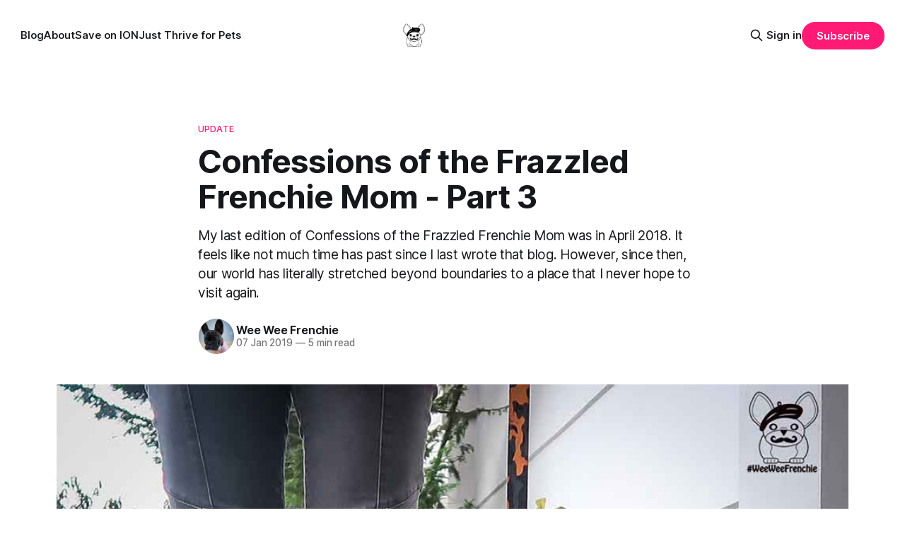

--- FILE ---
content_type: text/html; charset=utf-8
request_url: https://www.weeweefrenchie.com/confessions-of-the-frazzled-frenchie-mom-part-3/
body_size: 9151
content:
<!DOCTYPE html>
<html lang="en">
<head>

    <title>Confessions of the Frazzled Frenchie Mom - Part 3</title>
    <meta charset="utf-8">
    <meta name="viewport" content="width=device-width, initial-scale=1.0">
    
    <link rel="preload" as="style" href="https://www.weeweefrenchie.com/assets/built/screen.css?v=b1ab3f528d">
    <link rel="preload" as="script" href="https://www.weeweefrenchie.com/assets/built/source.js?v=b1ab3f528d">
    
    <link rel="preload" as="font" type="font/woff2" href="https://www.weeweefrenchie.com/assets/fonts/inter-roman.woff2?v=b1ab3f528d" crossorigin="anonymous">
<style>
    @font-face {
        font-family: "Inter";
        font-style: normal;
        font-weight: 100 900;
        font-display: optional;
        src: url(https://www.weeweefrenchie.com/assets/fonts/inter-roman.woff2?v=b1ab3f528d) format("woff2");
        unicode-range: U+0000-00FF, U+0131, U+0152-0153, U+02BB-02BC, U+02C6, U+02DA, U+02DC, U+0304, U+0308, U+0329, U+2000-206F, U+2074, U+20AC, U+2122, U+2191, U+2193, U+2212, U+2215, U+FEFF, U+FFFD;
    }
</style>

    <link rel="stylesheet" type="text/css" href="https://www.weeweefrenchie.com/assets/built/screen.css?v=b1ab3f528d">

    <style>
        :root {
            --background-color: #ffffff
        }
    </style>

    <script>
        /* The script for calculating the color contrast has been taken from
        https://gomakethings.com/dynamically-changing-the-text-color-based-on-background-color-contrast-with-vanilla-js/ */
        var accentColor = getComputedStyle(document.documentElement).getPropertyValue('--background-color');
        accentColor = accentColor.trim().slice(1);

        if (accentColor.length === 3) {
            accentColor = accentColor[0] + accentColor[0] + accentColor[1] + accentColor[1] + accentColor[2] + accentColor[2];
        }

        var r = parseInt(accentColor.substr(0, 2), 16);
        var g = parseInt(accentColor.substr(2, 2), 16);
        var b = parseInt(accentColor.substr(4, 2), 16);
        var yiq = ((r * 299) + (g * 587) + (b * 114)) / 1000;
        var textColor = (yiq >= 128) ? 'dark' : 'light';

        document.documentElement.className = `has-${textColor}-text`;
    </script>

    <meta name="description" content="My last edition of Confessions of the Frazzled Frenchie Mom was in April 2018.  It feels like not much time has past since I last wrote that blog.  However, since then, our world has literally stretched beyond boundaries to a place that I never hope to visit again.">
    <link rel="icon" href="https://res-2.cloudinary.com/weeweefrenchie/image/upload/q_auto/v1/blog-images/weeweefrenchie-icon-60x60.png" type="image/png">
    <link rel="canonical" href="https://www.weeweefrenchie.com/confessions-of-the-frazzled-frenchie-mom-part-3/">
    <meta name="referrer" content="no-referrer-when-downgrade">
    
    <meta property="og:site_name" content="Wee Wee Frenchie">
    <meta property="og:type" content="article">
    <meta property="og:title" content="Confessions of the Frazzled Frenchie Mom - Part 3">
    <meta property="og:description" content="My last edition of Confessions of the Frazzled Frenchie Mom was in April 2018.  It feels like not much time has past since I last wrote that blog.  However, since then, our world has literally stretched beyond boundaries to a place that I never hope to visit again.">
    <meta property="og:url" content="https://www.weeweefrenchie.com/confessions-of-the-frazzled-frenchie-mom-part-3/">
    <meta property="og:image" content="https://res-1.cloudinary.com/weeweefrenchie/image/upload/q_auto/v1/blog-images/confessions-of-the-frazzled-frenchie-mom-part-3.jpg">
    <meta property="article:published_time" content="2019-01-07T08:00:00.000Z">
    <meta property="article:modified_time" content="2020-06-19T18:22:20.000Z">
    <meta property="article:tag" content="update">
    
    <meta property="article:publisher" content="https://www.facebook.com/weeweefrenchie">
    <meta name="twitter:card" content="summary_large_image">
    <meta name="twitter:title" content="Confessions of the Frazzled Frenchie Mom - Part 3">
    <meta name="twitter:description" content="My last edition of Confessions of the Frazzled Frenchie Mom was in April 2018.  It feels like not much time has past since I last wrote that blog.  However, since then, our world has literally stretched beyond boundaries to a place that I never hope to visit again.">
    <meta name="twitter:url" content="https://www.weeweefrenchie.com/confessions-of-the-frazzled-frenchie-mom-part-3/">
    <meta name="twitter:image" content="https://res-1.cloudinary.com/weeweefrenchie/image/upload/q_auto/v1/blog-images/confessions-of-the-frazzled-frenchie-mom-part-3.jpg">
    <meta name="twitter:label1" content="Written by">
    <meta name="twitter:data1" content="Wee Wee Frenchie">
    <meta name="twitter:label2" content="Filed under">
    <meta name="twitter:data2" content="update">
    <meta name="twitter:site" content="@weeweefrenchie">
    <meta property="og:image:width" content="1000">
    <meta property="og:image:height" content="1000">
    
    <script type="application/ld+json">
{
    "@context": "https://schema.org",
    "@type": "Article",
    "publisher": {
        "@type": "Organization",
        "name": "Wee Wee Frenchie",
        "url": "https://www.weeweefrenchie.com/",
        "logo": {
            "@type": "ImageObject",
            "url": "https://res-3.cloudinary.com/weeweefrenchie/image/upload/q_auto/v1/blog-images/wee-wee-frenchie-logo.png"
        }
    },
    "author": {
        "@type": "Person",
        "name": "Wee Wee Frenchie",
        "image": {
            "@type": "ImageObject",
            "url": "https://www.gravatar.com/avatar/d7c3b35ba548d1369c5238ac7ac15dd1?s=250&r=x&d=mp",
            "width": 250,
            "height": 250
        },
        "url": "https://www.weeweefrenchie.com/author/weeweefrenchie/",
        "sameAs": []
    },
    "headline": "Confessions of the Frazzled Frenchie Mom - Part 3",
    "url": "https://www.weeweefrenchie.com/confessions-of-the-frazzled-frenchie-mom-part-3/",
    "datePublished": "2019-01-07T08:00:00.000Z",
    "dateModified": "2020-06-19T18:22:20.000Z",
    "image": {
        "@type": "ImageObject",
        "url": "https://res-1.cloudinary.com/weeweefrenchie/image/upload/q_auto/v1/blog-images/confessions-of-the-frazzled-frenchie-mom-part-3.jpg",
        "width": 1000,
        "height": 1000
    },
    "keywords": "update",
    "description": "My last edition of Confessions of the Frazzled Frenchie Mom was in April 2018.  It feels like not much time has past since I last wrote that blog.  However, since then, our world has literally stretched beyond boundaries to a place that I never hope to visit again.",
    "mainEntityOfPage": "https://www.weeweefrenchie.com/confessions-of-the-frazzled-frenchie-mom-part-3/"
}
    </script>

    <meta name="generator" content="Ghost 6.12">
    <link rel="alternate" type="application/rss+xml" title="Wee Wee Frenchie" href="https://www.weeweefrenchie.com/rss/">
    <script defer src="https://cdn.jsdelivr.net/ghost/portal@~2.56/umd/portal.min.js" data-i18n="true" data-ghost="https://www.weeweefrenchie.com/" data-key="b8ed4516a93e3641e0f06454fa" data-api="https://wee-wee-frenchie.ghost.io/ghost/api/content/" data-locale="en" crossorigin="anonymous"></script><style id="gh-members-styles">.gh-post-upgrade-cta-content,
.gh-post-upgrade-cta {
    display: flex;
    flex-direction: column;
    align-items: center;
    font-family: -apple-system, BlinkMacSystemFont, 'Segoe UI', Roboto, Oxygen, Ubuntu, Cantarell, 'Open Sans', 'Helvetica Neue', sans-serif;
    text-align: center;
    width: 100%;
    color: #ffffff;
    font-size: 16px;
}

.gh-post-upgrade-cta-content {
    border-radius: 8px;
    padding: 40px 4vw;
}

.gh-post-upgrade-cta h2 {
    color: #ffffff;
    font-size: 28px;
    letter-spacing: -0.2px;
    margin: 0;
    padding: 0;
}

.gh-post-upgrade-cta p {
    margin: 20px 0 0;
    padding: 0;
}

.gh-post-upgrade-cta small {
    font-size: 16px;
    letter-spacing: -0.2px;
}

.gh-post-upgrade-cta a {
    color: #ffffff;
    cursor: pointer;
    font-weight: 500;
    box-shadow: none;
    text-decoration: underline;
}

.gh-post-upgrade-cta a:hover {
    color: #ffffff;
    opacity: 0.8;
    box-shadow: none;
    text-decoration: underline;
}

.gh-post-upgrade-cta a.gh-btn {
    display: block;
    background: #ffffff;
    text-decoration: none;
    margin: 28px 0 0;
    padding: 8px 18px;
    border-radius: 4px;
    font-size: 16px;
    font-weight: 600;
}

.gh-post-upgrade-cta a.gh-btn:hover {
    opacity: 0.92;
}</style>
    <script defer src="https://cdn.jsdelivr.net/ghost/sodo-search@~1.8/umd/sodo-search.min.js" data-key="b8ed4516a93e3641e0f06454fa" data-styles="https://cdn.jsdelivr.net/ghost/sodo-search@~1.8/umd/main.css" data-sodo-search="https://wee-wee-frenchie.ghost.io/" data-locale="en" crossorigin="anonymous"></script>
    
    <link href="https://www.weeweefrenchie.com/webmentions/receive/" rel="webmention">
    <script defer src="/public/cards.min.js?v=b1ab3f528d"></script>
    <link rel="stylesheet" type="text/css" href="/public/cards.min.css?v=b1ab3f528d">
    <script defer src="/public/member-attribution.min.js?v=b1ab3f528d"></script><style>:root {--ghost-accent-color: #ff1a75;}</style>

</head>
<body class="post-template tag-update tag-hash-import-2023-11-11-17-59 has-sans-title has-sans-body">

<div class="gh-viewport">
    
    <header id="gh-navigation" class="gh-navigation is-middle-logo gh-outer">
    <div class="gh-navigation-inner gh-inner">

        <div class="gh-navigation-brand">
            <a class="gh-navigation-logo is-title" href="https://www.weeweefrenchie.com">
                    <img src="https://res-3.cloudinary.com/weeweefrenchie/image/upload/q_auto/v1/blog-images/wee-wee-frenchie-logo.png" alt="Wee Wee Frenchie">
            </a>
            <button class="gh-search gh-icon-button" aria-label="Search this site" data-ghost-search>
    <svg xmlns="http://www.w3.org/2000/svg" fill="none" viewBox="0 0 24 24" stroke="currentColor" stroke-width="2" width="20" height="20"><path stroke-linecap="round" stroke-linejoin="round" d="M21 21l-6-6m2-5a7 7 0 11-14 0 7 7 0 0114 0z"></path></svg></button>            <button class="gh-burger gh-icon-button" aria-label="Menu">
                <svg xmlns="http://www.w3.org/2000/svg" width="24" height="24" fill="currentColor" viewBox="0 0 256 256"><path d="M224,128a8,8,0,0,1-8,8H40a8,8,0,0,1,0-16H216A8,8,0,0,1,224,128ZM40,72H216a8,8,0,0,0,0-16H40a8,8,0,0,0,0,16ZM216,184H40a8,8,0,0,0,0,16H216a8,8,0,0,0,0-16Z"></path></svg>                <svg xmlns="http://www.w3.org/2000/svg" width="24" height="24" fill="currentColor" viewBox="0 0 256 256"><path d="M205.66,194.34a8,8,0,0,1-11.32,11.32L128,139.31,61.66,205.66a8,8,0,0,1-11.32-11.32L116.69,128,50.34,61.66A8,8,0,0,1,61.66,50.34L128,116.69l66.34-66.35a8,8,0,0,1,11.32,11.32L139.31,128Z"></path></svg>            </button>
        </div>

        <nav class="gh-navigation-menu">
            <ul class="nav">
    <li class="nav-blog"><a href="https://weeweefrenchie.com">Blog</a></li>
    <li class="nav-about"><a href="https://weeweefrenchie.com/about-wee-wee-frenchie/">About</a></li>
    <li class="nav-save-on-ion"><a href="https://intelligenceofnature.com/collections/shop-all?uid=4&oid=1&affid=345">Save on ION</a></li>
    <li class="nav-just-thrive-for-pets"><a href="https://justthrivehealth.com/WEEWEE">Just Thrive for Pets</a></li>
</ul>

        </nav>

        <div class="gh-navigation-actions">
                <button class="gh-search gh-icon-button" aria-label="Search this site" data-ghost-search>
    <svg xmlns="http://www.w3.org/2000/svg" fill="none" viewBox="0 0 24 24" stroke="currentColor" stroke-width="2" width="20" height="20"><path stroke-linecap="round" stroke-linejoin="round" d="M21 21l-6-6m2-5a7 7 0 11-14 0 7 7 0 0114 0z"></path></svg></button>                <div class="gh-navigation-members">
                            <a href="#/portal/signin" data-portal="signin">Sign in</a>
                                <a class="gh-button" href="#/portal/signup" data-portal="signup">Subscribe</a>
                </div>
        </div>

    </div>
</header>

    

<main class="gh-main">

    <article class="gh-article post tag-update tag-hash-import-2023-11-11-17-59">

        <header class="gh-article-header gh-canvas">

                <a class="gh-article-tag" href="https://www.weeweefrenchie.com/tag/update/">update</a>
            <h1 class="gh-article-title is-title">Confessions of the Frazzled Frenchie Mom - Part 3</h1>
                <p class="gh-article-excerpt is-body">My last edition of Confessions of the Frazzled Frenchie Mom was in April 2018.  It feels like not much time has past since I last wrote that blog.  However, since then, our world has literally stretched beyond boundaries to a place that I never hope to visit again.</p>

            <div class="gh-article-meta">
                <div class="gh-article-author-image instapaper_ignore">
                            <a href="/author/weeweefrenchie/">
                                <img class="author-profile-image" src="https://www.gravatar.com/avatar/d7c3b35ba548d1369c5238ac7ac15dd1?s&#x3D;250&amp;r&#x3D;x&amp;d&#x3D;mp" alt="Wee Wee Frenchie">
                            </a>
                </div>
                <div class="gh-article-meta-wrapper">
                    <h4 class="gh-article-author-name"><a href="/author/weeweefrenchie/">Wee Wee Frenchie</a></h4>
                    <div class="gh-article-meta-content">
                        <time class="gh-article-meta-date" datetime="2019-01-07">07 Jan 2019</time>
                            <span class="gh-article-meta-length"><span class="bull">—</span> 5 min read</span>
                    </div>
                </div>
            </div>

                <figure class="gh-article-image">
        <img
            srcset="https://res-1.cloudinary.com/weeweefrenchie/image/upload/q_auto/v1/blog-images/confessions-of-the-frazzled-frenchie-mom-part-3.jpg 320w,
                    https://res-1.cloudinary.com/weeweefrenchie/image/upload/q_auto/v1/blog-images/confessions-of-the-frazzled-frenchie-mom-part-3.jpg 600w,
                    https://res-1.cloudinary.com/weeweefrenchie/image/upload/q_auto/v1/blog-images/confessions-of-the-frazzled-frenchie-mom-part-3.jpg 960w,
                    https://res-1.cloudinary.com/weeweefrenchie/image/upload/q_auto/v1/blog-images/confessions-of-the-frazzled-frenchie-mom-part-3.jpg 1200w,
                    https://res-1.cloudinary.com/weeweefrenchie/image/upload/q_auto/v1/blog-images/confessions-of-the-frazzled-frenchie-mom-part-3.jpg 2000w"
            sizes="(max-width: 1200px) 100vw, 1120px"
            src="https://res-1.cloudinary.com/weeweefrenchie/image/upload/q_auto/v1/blog-images/confessions-of-the-frazzled-frenchie-mom-part-3.jpg"
            alt="Confessions of the Frazzled Frenchie Mom - Part 3"
        >
    </figure>

        </header>

        <section class="gh-content gh-canvas is-body">
            <p><br>Our hell began when Phoenix almost died due to a polyp that was blocking his larynx.  It took one vet misdiagnosis, a trip to the ER, and emergency surgery before figuring out that Phoenix was suffering from something rarely seen in a dog that was only 7 months old!  </p><p>A few weeks later nothing seemed the same for Phoenix.  Suddenly, he had several episodes of vomiting . . . full retching vomiting that was so forceful that his legs would slide out underneath him.  I always had to be quick on my feet, sprinting across the house to brace him with my arms underneath his belly to keep him upright!  </p><p>The worst of it was two weeks after his surgery when he vomited so hard that I thought he died.  While vomiting, Phoenix stopped breathing and remained limp in my arms!  I rolled him to his side and suddenly his legs started moving and his chest began to rise up and down.  He was alive but I was shaken to tears!</p><p>Afterwards, Phoenix was rushed to the ER vet.  I thought Phoenix was having an allergic reaction to the surgery anesthesia from the weeks prior; however, the vet said that the vomiting episode was due to food allergies!  How many people or animals do you know that have food allergies so bad that they almost died from vomiting?</p><p>I began experimenting with different raw foods, mainly trying different proteins like chicken, goose, duck, beef, and lamb.  It seemed like everything worked but only for a week or so before it would get worse again.</p><p>It had only been a few months when I thought Phoenix was improving; however, he had another event, a rectal polyp!  Luckily, the polyp disappeared with a course of strong anti-inflammatories but the question still remained.  Why was my dog getting polyps?</p><figure class="kg-card kg-image-card"><img src="https://res-2.cloudinary.com/weeweefrenchie/image/upload/q_auto/v1/blog-images/confessions-of-the-frazzled-frenchie-mom-part-3-PuppyClassPhoenix.jpg" class="kg-image" alt loading="lazy"></figure><p>During all of Phoenix’s health issues, he remained happy, playful, energetic, and the most wonderful dog that I could have ever asked for.  He continued going to obedience classes and LOVED dog school!  I think he craved some kind of normalcy in his life, and dog school provided just that.  While Phoenix’s health was poor, his intention to learn and thrive excelled!</p><p>By Phoenix’s first birthday in September, I thought that the worst of it was over.  We were able to celebrate his first birthday with a few close friends!  Phoenix enjoyed the special attention, while finally being able to play and unwind with his friends.  </p><p>However, after his birthday party, Phoenix’s health made a dramatic turn for the worse!  He began regurgitating a few times a week, which worsened to almost daily.  His weight continued to drop, and I could not figure out why any of this was happening.</p><p>The regular vet was out of explanations, and I could not waste any more time.  My dog had lost 20% of his body weight even though he had a great appetite and ate all of meals. </p><p>After booking two separate procedures with a specialist, finally the conclusion was made that Phoenix was not suffering from cancer but from food allergies.  The vet swore that prescription pet food and food trials would be the only way to cure Phoenix; however, he continued to lose more weight when following the vet’s recommendations!</p><figure class="kg-card kg-image-card"><img src="https://res-3.cloudinary.com/weeweefrenchie/image/upload/q_auto/v1/blog-images/confessions-of-the-frazzled-frenchie-mom-part-3-Phoenix_sogood.jpg" class="kg-image" alt loading="lazy"></figure><p>By this time, he was 15 pounds, which was a 25% weight loss.  His spine was protruding up from his tiny frame, and his sides were sunken in.</p><p><br>Even though Phoenix loved to eat, it seemed as if he was starving.  His eyes would become large every time he saw a crumb on the ground.  It was as if he had not eaten in days; however, he was being fed prescription pet food twice daily. <br><br>I could not take it anymore.  I ordered a saliva food allergy test, which took two weeks to get the results back.  Two weeks seemed like an eternity when watching my dog get thinner and thinner every day!  To say that I was in hell was an understatement.</p><p>Finally, the test results arrived, which not only showed that Phoenix was highly allergic to the food that I had been feeding him but he was also allergic to the prescription pet food too.  Everything being fed to Phoenix was making him worse, not better!</p><p>I changed Phoenix’s food immediately to beef since he was not allergic to it.  Within a few weeks, Phoenix gained 1.5 pounds!</p><p>The vets will never admit that the food allergy test saved Phoenix.  In fact, two veterinarians (out of the 8 vets he has visited) have now insulted me saying that food trials and/or dermatologists are the only way to confirm food allergies.  However, not every dog responds to a food allergy with a skin reaction (like Phoenix, some have regurgitation and vomiting), and food trials are difficult when prescription dog foods are made with at least five ingredients.</p><figure class="kg-card kg-image-card"><img src="https://res-2.cloudinary.com/weeweefrenchie/image/upload/q_auto/v1/blog-images/confessions-of-the-frazzled-frenchie-mom-part-3-FF_Mom3.jpg" class="kg-image" alt loading="lazy"></figure><p>For months, I have felt inadequate, helpless, and searching for answers.  I have questioned why did my dog have to suffer.  What did I do wrong?  Which vet is qualified to treat my dog?  Why is our insurance not paying for these procedures?</p><p>Every day Phoenix and I have developed a bond like no other.  He has been brave in vet appointments when I was in tears.  He gives me kisses and hugs when he knows I need them the most.  He hops across the room to make me laugh.  And he continues to practice his dog obedience skills to show off how smart he is.  </p><p>It has been two months since Phoenix’s allergy test, and he seems to be getting better!  He has gained a total of 2.5 pounds.  His stomach is beginning to have girth, and his baby hops are bouncier than ever.  Even though he continues medications to help prevent regurgitation episodes, the goal is to get Phoenix medication-free and back to being a normal, healthy dog.</p><p>To say that I have been a frazzled Frenchie mom is an understatement; however, I would not change our circumstances for anything.  Sure, things would be different and easier with another dog but Phoenix has taught me what true love and patience is, to never give up, and to continue searching for answers.  When given adversity, we have fought together, and through doing so, we have developed a strong unity.   </p><p>To all of the other frazzled Frenchie moms in the world, I stand united with you.  To own a Frenchie creates a bond like no other I have ever experienced.  Wonderful people from all of the world have reached out with love, support, encouragement, and prayers for Phoenix.  In doing so, we have created friendships that I know will withstand the test of time.  As one of our friends said, “These Frenchies are always united and fight until the end!  They never give up!”</p><figure class="kg-card kg-image-card"><img src="https://res-5.cloudinary.com/weeweefrenchie/image/upload/q_auto/v1/blog-images/confessions-of-the-frazzled-frenchie-mom-part-3-FF_Mom2.jpg" class="kg-image" alt loading="lazy"></figure><p>So the next time that someone calls me a crazy dog mom, I will say, “Yes, I am crazy in love with my dog, and I would not change it for anything.”  <br></p>
        </section>

    </article>


</main>


            <section class="gh-container is-grid gh-outer">
                <div class="gh-container-inner gh-inner">
                    <h2 class="gh-container-title">Read more</h2>
                    <div class="gh-feed">
                            <article class="gh-card post">
    <a class="gh-card-link" href="/what-you-need-to-know-about-keeping-your-dogs-teeth-healthy-happy/">
            <figure class="gh-card-image">
                <img
                    srcset="https://res-2.cloudinary.com/weeweefrenchie/image/upload/q_auto/v1/blog-images/Syre_Teeth.jpg 160w,
                            https://res-2.cloudinary.com/weeweefrenchie/image/upload/q_auto/v1/blog-images/Syre_Teeth.jpg 320w,
                            https://res-2.cloudinary.com/weeweefrenchie/image/upload/q_auto/v1/blog-images/Syre_Teeth.jpg 600w,
                            https://res-2.cloudinary.com/weeweefrenchie/image/upload/q_auto/v1/blog-images/Syre_Teeth.jpg 960w,
                            https://res-2.cloudinary.com/weeweefrenchie/image/upload/q_auto/v1/blog-images/Syre_Teeth.jpg 1200w,
                            https://res-2.cloudinary.com/weeweefrenchie/image/upload/q_auto/v1/blog-images/Syre_Teeth.jpg 2000w"
                    sizes="320px"
                    src="https://res-2.cloudinary.com/weeweefrenchie/image/upload/q_auto/v1/blog-images/Syre_Teeth.jpg"
                    alt="What You Need To Know About Keeping Your Dog&#x27;s Teeth Healthy &amp; Happy"
                    loading="lazy"
                >
            </figure>
        <div class="gh-card-wrapper">
            <h3 class="gh-card-title is-title">What You Need To Know About Keeping Your Dog&#x27;s Teeth Healthy &amp; Happy</h3>
                <p class="gh-card-excerpt is-body">My dogs always cringe when the vet pries open their mouths to inspect their teeth. It may be uncomfortable but canine dental health is very important! Having a healthy mouth not only looks good but prevents other health conditions. Here’s what you need to know.</p>
            <footer class="gh-card-meta">
<!--
             -->
                    <span class="gh-card-author">By Wee Wee Frenchie</span>
                    <time class="gh-card-date" datetime="2025-02-24">24 Feb 2025</time>
                <!--
         --></footer>
        </div>
    </a>
</article>
                            <article class="gh-card post">
    <a class="gh-card-link" href="/what-you-need-to-know-about-anal-glands/">
            <figure class="gh-card-image">
                <img
                    srcset="https://res-2.cloudinary.com/weeweefrenchie/image/upload/q_auto/v1/blog-images/what-you-need-to-know-about-anal-glands.jpg 160w,
                            https://res-2.cloudinary.com/weeweefrenchie/image/upload/q_auto/v1/blog-images/what-you-need-to-know-about-anal-glands.jpg 320w,
                            https://res-2.cloudinary.com/weeweefrenchie/image/upload/q_auto/v1/blog-images/what-you-need-to-know-about-anal-glands.jpg 600w,
                            https://res-2.cloudinary.com/weeweefrenchie/image/upload/q_auto/v1/blog-images/what-you-need-to-know-about-anal-glands.jpg 960w,
                            https://res-2.cloudinary.com/weeweefrenchie/image/upload/q_auto/v1/blog-images/what-you-need-to-know-about-anal-glands.jpg 1200w,
                            https://res-2.cloudinary.com/weeweefrenchie/image/upload/q_auto/v1/blog-images/what-you-need-to-know-about-anal-glands.jpg 2000w"
                    sizes="320px"
                    src="https://res-2.cloudinary.com/weeweefrenchie/image/upload/q_auto/v1/blog-images/what-you-need-to-know-about-anal-glands.jpg"
                    alt="What You Need to Know about Anal Glands"
                    loading="lazy"
                >
            </figure>
        <div class="gh-card-wrapper">
            <h3 class="gh-card-title is-title">What You Need to Know about Anal Glands</h3>
                <p class="gh-card-excerpt is-body">At the time, my 7 month old French bulldog, Phoenix, was having some anal leakage. After holding my dog, I would notice a fishy smelling mucus-like substance on my arm or clothing. I was mortified and thought that my dog needed a wet wipe to solve the problem but there was more.</p>
            <footer class="gh-card-meta">
<!--
             -->
                    <span class="gh-card-author">By Wee Wee Frenchie</span>
                    <time class="gh-card-date" datetime="2024-09-30">30 Sep 2024</time>
                <!--
         --></footer>
        </div>
    </a>
</article>
                            <article class="gh-card post">
    <a class="gh-card-link" href="/benefits-of-manuka-honey-for-your-dog/">
            <figure class="gh-card-image">
                <img
                    srcset="https://res-5.cloudinary.com/weeweefrenchie/image/upload/q_auto/v1/blog-images/benefits-of-manuka-honey-for-your-dog.jpg 160w,
                            https://res-5.cloudinary.com/weeweefrenchie/image/upload/q_auto/v1/blog-images/benefits-of-manuka-honey-for-your-dog.jpg 320w,
                            https://res-5.cloudinary.com/weeweefrenchie/image/upload/q_auto/v1/blog-images/benefits-of-manuka-honey-for-your-dog.jpg 600w,
                            https://res-5.cloudinary.com/weeweefrenchie/image/upload/q_auto/v1/blog-images/benefits-of-manuka-honey-for-your-dog.jpg 960w,
                            https://res-5.cloudinary.com/weeweefrenchie/image/upload/q_auto/v1/blog-images/benefits-of-manuka-honey-for-your-dog.jpg 1200w,
                            https://res-5.cloudinary.com/weeweefrenchie/image/upload/q_auto/v1/blog-images/benefits-of-manuka-honey-for-your-dog.jpg 2000w"
                    sizes="320px"
                    src="https://res-5.cloudinary.com/weeweefrenchie/image/upload/q_auto/v1/blog-images/benefits-of-manuka-honey-for-your-dog.jpg"
                    alt="Benefits of Manuka Honey for Your Dog"
                    loading="lazy"
                >
            </figure>
        <div class="gh-card-wrapper">
            <h3 class="gh-card-title is-title">Benefits of Manuka Honey for Your Dog</h3>
                <p class="gh-card-excerpt is-body">Honey is used as more than a sweetener.  It has been used in holistic medicine for more than 4,000 years.  Not only are there health benefits in humans, but more research is being performed in dogs.  While honey is delicious, it isn’t only for you.  Why should your dog add manuka honey to his diet?</p>
            <footer class="gh-card-meta">
<!--
             -->
                    <span class="gh-card-author">By Wee Wee Frenchie</span>
                    <time class="gh-card-date" datetime="2024-09-23">23 Sep 2024</time>
                <!--
         --></footer>
        </div>
    </a>
</article>
                            <article class="gh-card post">
    <a class="gh-card-link" href="/giardia-in-dogs/">
            <figure class="gh-card-image">
                <img
                    srcset="https://res-5.cloudinary.com/weeweefrenchie/image/upload/q_auto/v1/blog-images/giardia-in-dogs.jpg 160w,
                            https://res-5.cloudinary.com/weeweefrenchie/image/upload/q_auto/v1/blog-images/giardia-in-dogs.jpg 320w,
                            https://res-5.cloudinary.com/weeweefrenchie/image/upload/q_auto/v1/blog-images/giardia-in-dogs.jpg 600w,
                            https://res-5.cloudinary.com/weeweefrenchie/image/upload/q_auto/v1/blog-images/giardia-in-dogs.jpg 960w,
                            https://res-5.cloudinary.com/weeweefrenchie/image/upload/q_auto/v1/blog-images/giardia-in-dogs.jpg 1200w,
                            https://res-5.cloudinary.com/weeweefrenchie/image/upload/q_auto/v1/blog-images/giardia-in-dogs.jpg 2000w"
                    sizes="320px"
                    src="https://res-5.cloudinary.com/weeweefrenchie/image/upload/q_auto/v1/blog-images/giardia-in-dogs.jpg"
                    alt="Giardia in Dogs"
                    loading="lazy"
                >
            </figure>
        <div class="gh-card-wrapper">
            <h3 class="gh-card-title is-title">Giardia in Dogs</h3>
                <p class="gh-card-excerpt is-body">A giardia diagnosis in your dog can seem like the end of the world. What do you need to know to prevent this disease and prevent reinfection?</p>
            <footer class="gh-card-meta">
<!--
             -->
                    <span class="gh-card-author">By Wee Wee Frenchie</span>
                    <time class="gh-card-date" datetime="2024-09-16">16 Sep 2024</time>
                <!--
         --></footer>
        </div>
    </a>
</article>
                    </div>
                </div>
            </section>

    
    <footer class="gh-footer gh-outer">
    <div class="gh-footer-inner gh-inner">

        <div class="gh-footer-bar">
            <span class="gh-footer-logo is-title">
                    <img src="https://res-3.cloudinary.com/weeweefrenchie/image/upload/q_auto/v1/blog-images/wee-wee-frenchie-logo.png" alt="Wee Wee Frenchie">
            </span>
            <nav class="gh-footer-menu">
                
            </nav>
            <div class="gh-footer-copyright">
                Powered by <a href="https://ghost.org/" target="_blank" rel="noopener">Ghost</a>
            </div>
        </div>

                <section class="gh-footer-signup">
                    <h2 class="gh-footer-signup-header is-title">
                        Wee Wee Frenchie
                    </h2>
                    <p class="gh-footer-signup-subhead is-body">
                        A Blog For Frenchie Lovers
                    </p>
                    <form class="gh-form" data-members-form>
    <input class="gh-form-input" id="footer-email" name="email" type="email" placeholder="jamie@example.com" required data-members-email>
    <button class="gh-button" type="submit" aria-label="Subscribe">
        <span><span>Subscribe</span> <svg xmlns="http://www.w3.org/2000/svg" width="32" height="32" fill="currentColor" viewBox="0 0 256 256"><path d="M224.49,136.49l-72,72a12,12,0,0,1-17-17L187,140H40a12,12,0,0,1,0-24H187L135.51,64.48a12,12,0,0,1,17-17l72,72A12,12,0,0,1,224.49,136.49Z"></path></svg></span>
        <svg xmlns="http://www.w3.org/2000/svg" height="24" width="24" viewBox="0 0 24 24">
    <g stroke-linecap="round" stroke-width="2" fill="currentColor" stroke="none" stroke-linejoin="round" class="nc-icon-wrapper">
        <g class="nc-loop-dots-4-24-icon-o">
            <circle cx="4" cy="12" r="3"></circle>
            <circle cx="12" cy="12" r="3"></circle>
            <circle cx="20" cy="12" r="3"></circle>
        </g>
        <style data-cap="butt">
            .nc-loop-dots-4-24-icon-o{--animation-duration:0.8s}
            .nc-loop-dots-4-24-icon-o *{opacity:.4;transform:scale(.75);animation:nc-loop-dots-4-anim var(--animation-duration) infinite}
            .nc-loop-dots-4-24-icon-o :nth-child(1){transform-origin:4px 12px;animation-delay:-.3s;animation-delay:calc(var(--animation-duration)/-2.666)}
            .nc-loop-dots-4-24-icon-o :nth-child(2){transform-origin:12px 12px;animation-delay:-.15s;animation-delay:calc(var(--animation-duration)/-5.333)}
            .nc-loop-dots-4-24-icon-o :nth-child(3){transform-origin:20px 12px}
            @keyframes nc-loop-dots-4-anim{0%,100%{opacity:.4;transform:scale(.75)}50%{opacity:1;transform:scale(1)}}
        </style>
    </g>
</svg>        <svg class="checkmark" xmlns="http://www.w3.org/2000/svg" viewBox="0 0 52 52">
    <path class="checkmark__check" fill="none" d="M14.1 27.2l7.1 7.2 16.7-16.8"/>
    <style>
        .checkmark {
            width: 40px;
            height: 40px;
            display: block;
            stroke-width: 2.5;
            stroke: currentColor;
            stroke-miterlimit: 10;
        }

        .checkmark__check {
            transform-origin: 50% 50%;
            stroke-dasharray: 48;
            stroke-dashoffset: 48;
            animation: stroke .3s cubic-bezier(0.650, 0.000, 0.450, 1.000) forwards;
        }

        @keyframes stroke {
            100% { stroke-dashoffset: 0; }
        }
    </style>
</svg>    </button>
    <p data-members-error></p>
</form>                </section>

    </div>
</footer>    
</div>

    <div class="pswp" tabindex="-1" role="dialog" aria-hidden="true">
    <div class="pswp__bg"></div>

    <div class="pswp__scroll-wrap">
        <div class="pswp__container">
            <div class="pswp__item"></div>
            <div class="pswp__item"></div>
            <div class="pswp__item"></div>
        </div>

        <div class="pswp__ui pswp__ui--hidden">
            <div class="pswp__top-bar">
                <div class="pswp__counter"></div>

                <button class="pswp__button pswp__button--close" title="Close (Esc)"></button>
                <button class="pswp__button pswp__button--share" title="Share"></button>
                <button class="pswp__button pswp__button--fs" title="Toggle fullscreen"></button>
                <button class="pswp__button pswp__button--zoom" title="Zoom in/out"></button>

                <div class="pswp__preloader">
                    <div class="pswp__preloader__icn">
                        <div class="pswp__preloader__cut">
                            <div class="pswp__preloader__donut"></div>
                        </div>
                    </div>
                </div>
            </div>

            <div class="pswp__share-modal pswp__share-modal--hidden pswp__single-tap">
                <div class="pswp__share-tooltip"></div>
            </div>

            <button class="pswp__button pswp__button--arrow--left" title="Previous (arrow left)"></button>
            <button class="pswp__button pswp__button--arrow--right" title="Next (arrow right)"></button>

            <div class="pswp__caption">
                <div class="pswp__caption__center"></div>
            </div>
        </div>
    </div>
</div>
<script src="https://www.weeweefrenchie.com/assets/built/source.js?v=b1ab3f528d"></script>



</body>
</html>
